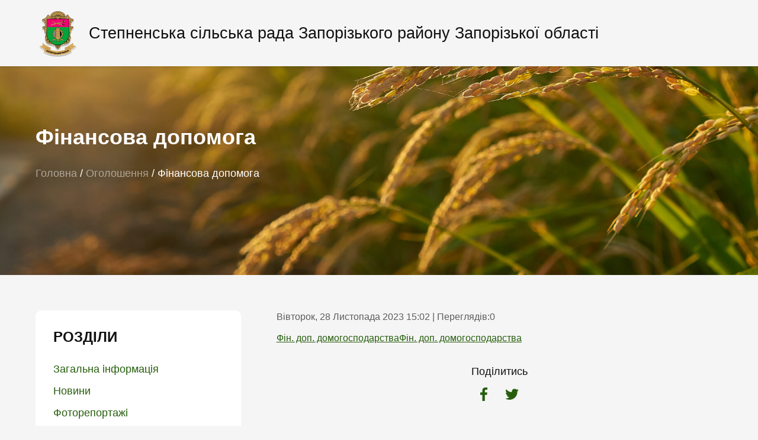

--- FILE ---
content_type: text/html; charset=UTF-8
request_url: https://stepnerada.gov.ua/adver/finansova-dopomoha/
body_size: 8677
content:
<!doctype html><html lang="uk"
 prefix="og: https://ogp.me/ns#" ><head><meta charset="UTF-8"><meta name="viewport" content="width=device-width, initial-scale=1"><link rel="profile" href="https://gmpg.org/xfn/11"><style type='text/css'></style><link type="text/css" media="all" href="https://stepnerada.gov.ua/wp-content/cache/wmac/css/wmac_8d72351647cc44cb08facc95836c2b52.css" rel="stylesheet" /><title>Фінансова допомога | Офіційний сайт Степненської громади</title><meta name="robots" content="max-image-preview:large" /><link rel="canonical" href="https://stepnerada.gov.ua/adver/finansova-dopomoha/" /><meta property="og:locale" content="uk_UA" /><meta property="og:site_name" content="Офіційний сайт Степненської громади | Степненська сільська рада Запорізького району Запорізької області" /><meta property="og:type" content="article" /><meta property="og:title" content="Фінансова допомога | Офіційний сайт Степненської громади" /><meta property="og:url" content="https://stepnerada.gov.ua/adver/finansova-dopomoha/" /><meta property="og:image" content="https://stepnerada.gov.ua/wp-content/uploads/2021/10/zaporizkiy-gerb.png" /><meta property="og:image:secure_url" content="https://stepnerada.gov.ua/wp-content/uploads/2021/10/zaporizkiy-gerb.png" /><meta property="article:published_time" content="2023-11-28T13:02:36+00:00" /><meta property="article:modified_time" content="2023-11-28T13:02:36+00:00" /><meta name="twitter:card" content="summary" /><meta name="twitter:domain" content="stepnerada.gov.ua" /><meta name="twitter:title" content="Фінансова допомога | Офіційний сайт Степненської громади" /><meta name="twitter:image" content="https://stepnerada.gov.ua/wp-content/uploads/2021/10/zaporizkiy-gerb.png" /> <script type="application/ld+json" class="aioseo-schema">{"@context":"https:\/\/schema.org","@graph":[{"@type":"WebSite","@id":"https:\/\/stepnerada.gov.ua\/#website","url":"https:\/\/stepnerada.gov.ua\/","name":"\u041e\u0444\u0456\u0446\u0456\u0439\u043d\u0438\u0439 \u0441\u0430\u0439\u0442 \u0421\u0442\u0435\u043f\u043d\u0435\u043d\u0441\u044c\u043a\u043e\u0457 \u0433\u0440\u043e\u043c\u0430\u0434\u0438","description":"\u0421\u0442\u0435\u043f\u043d\u0435\u043d\u0441\u044c\u043a\u0430 \u0441\u0456\u043b\u044c\u0441\u044c\u043a\u0430 \u0440\u0430\u0434\u0430 \u0417\u0430\u043f\u043e\u0440\u0456\u0437\u044c\u043a\u043e\u0433\u043e \u0440\u0430\u0439\u043e\u043d\u0443 \u0417\u0430\u043f\u043e\u0440\u0456\u0437\u044c\u043a\u043e\u0457 \u043e\u0431\u043b\u0430\u0441\u0442\u0456","inLanguage":"uk","publisher":{"@id":"https:\/\/stepnerada.gov.ua\/#organization"}},{"@type":"Organization","@id":"https:\/\/stepnerada.gov.ua\/#organization","name":"\u041e\u0444\u0456\u0446\u0456\u0439\u043d\u0438\u0439 \u0441\u0430\u0439\u0442 \u0421\u0442\u0435\u043f\u043d\u0435\u043d\u0441\u044c\u043a\u043e\u0457 \u0433\u0440\u043e\u043c\u0430\u0434\u0438","url":"https:\/\/stepnerada.gov.ua\/","logo":{"@type":"ImageObject","@id":"https:\/\/stepnerada.gov.ua\/#organizationLogo","url":"https:\/\/stepnerada.gov.ua\/wp-content\/uploads\/2021\/10\/zaporizkiy-gerb.png","width":512,"height":559},"image":{"@id":"https:\/\/stepnerada.gov.ua\/#organizationLogo"}},{"@type":"BreadcrumbList","@id":"https:\/\/stepnerada.gov.ua\/adver\/finansova-dopomoha\/#breadcrumblist","itemListElement":[{"@type":"ListItem","@id":"https:\/\/stepnerada.gov.ua\/#listItem","position":1,"item":{"@type":"WebPage","@id":"https:\/\/stepnerada.gov.ua\/","name":"\u0414\u043e\u0434\u043e\u043c\u0443","description":"\u0421\u0442\u0435\u043f\u043d\u0435\u043d\u0441\u044c\u043a\u0430 \u0441\u0456\u043b\u044c\u0441\u044c\u043a\u0430 \u0440\u0430\u0434\u0430 \u0417\u0430\u043f\u043e\u0440\u0456\u0437\u044c\u043a\u043e\u0433\u043e \u0440\u0430\u0439\u043e\u043d\u0443 \u0417\u0430\u043f\u043e\u0440\u0456\u0437\u044c\u043a\u043e\u0457 \u043e\u0431\u043b\u0430\u0441\u0442\u0456","url":"https:\/\/stepnerada.gov.ua\/"},"nextItem":"https:\/\/stepnerada.gov.ua\/adver\/finansova-dopomoha\/#listItem"},{"@type":"ListItem","@id":"https:\/\/stepnerada.gov.ua\/adver\/finansova-dopomoha\/#listItem","position":2,"item":{"@type":"WebPage","@id":"https:\/\/stepnerada.gov.ua\/adver\/finansova-dopomoha\/","name":"\u0424\u0456\u043d\u0430\u043d\u0441\u043e\u0432\u0430 \u0434\u043e\u043f\u043e\u043c\u043e\u0433\u0430","url":"https:\/\/stepnerada.gov.ua\/adver\/finansova-dopomoha\/"},"previousItem":"https:\/\/stepnerada.gov.ua\/#listItem"}]},{"@type":"Person","@id":"https:\/\/stepnerada.gov.ua\/author\/olena\/#author","url":"https:\/\/stepnerada.gov.ua\/author\/olena\/","name":"olena","image":{"@type":"ImageObject","@id":"https:\/\/stepnerada.gov.ua\/adver\/finansova-dopomoha\/#authorImage","url":"https:\/\/secure.gravatar.com\/avatar\/bbd49883c22acbf9f9cf8aa46d78cfc5?s=96&d=mm&r=g","width":96,"height":96,"caption":"olena"}},{"@type":"WebPage","@id":"https:\/\/stepnerada.gov.ua\/adver\/finansova-dopomoha\/#webpage","url":"https:\/\/stepnerada.gov.ua\/adver\/finansova-dopomoha\/","name":"\u0424\u0456\u043d\u0430\u043d\u0441\u043e\u0432\u0430 \u0434\u043e\u043f\u043e\u043c\u043e\u0433\u0430 | \u041e\u0444\u0456\u0446\u0456\u0439\u043d\u0438\u0439 \u0441\u0430\u0439\u0442 \u0421\u0442\u0435\u043f\u043d\u0435\u043d\u0441\u044c\u043a\u043e\u0457 \u0433\u0440\u043e\u043c\u0430\u0434\u0438","inLanguage":"uk","isPartOf":{"@id":"https:\/\/stepnerada.gov.ua\/#website"},"breadcrumb":{"@id":"https:\/\/stepnerada.gov.ua\/adver\/finansova-dopomoha\/#breadcrumblist"},"author":"https:\/\/stepnerada.gov.ua\/author\/olena\/#author","creator":"https:\/\/stepnerada.gov.ua\/author\/olena\/#author","datePublished":"2023-11-28T13:02:36+02:00","dateModified":"2023-11-28T13:02:36+02:00"}]}</script> <link rel='dns-prefetch' href='//ajax.googleapis.com' /><link rel="alternate" type="application/rss+xml" title="Офіційний сайт Степненської громади &raquo; стрічка" href="https://stepnerada.gov.ua/feed/" /><style id='classic-theme-styles-inline-css' type='text/css'>/*! This file is auto-generated */
.wp-block-button__link{color:#fff;background-color:#32373c;border-radius:9999px;box-shadow:none;text-decoration:none;padding:calc(.667em + 2px) calc(1.333em + 2px);font-size:1.125em}.wp-block-file__button{background:#32373c;color:#fff;text-decoration:none}</style><style id='global-styles-inline-css' type='text/css'>body{--wp--preset--color--black: #000000;--wp--preset--color--cyan-bluish-gray: #abb8c3;--wp--preset--color--white: #ffffff;--wp--preset--color--pale-pink: #f78da7;--wp--preset--color--vivid-red: #cf2e2e;--wp--preset--color--luminous-vivid-orange: #ff6900;--wp--preset--color--luminous-vivid-amber: #fcb900;--wp--preset--color--light-green-cyan: #7bdcb5;--wp--preset--color--vivid-green-cyan: #00d084;--wp--preset--color--pale-cyan-blue: #8ed1fc;--wp--preset--color--vivid-cyan-blue: #0693e3;--wp--preset--color--vivid-purple: #9b51e0;--wp--preset--gradient--vivid-cyan-blue-to-vivid-purple: linear-gradient(135deg,rgba(6,147,227,1) 0%,rgb(155,81,224) 100%);--wp--preset--gradient--light-green-cyan-to-vivid-green-cyan: linear-gradient(135deg,rgb(122,220,180) 0%,rgb(0,208,130) 100%);--wp--preset--gradient--luminous-vivid-amber-to-luminous-vivid-orange: linear-gradient(135deg,rgba(252,185,0,1) 0%,rgba(255,105,0,1) 100%);--wp--preset--gradient--luminous-vivid-orange-to-vivid-red: linear-gradient(135deg,rgba(255,105,0,1) 0%,rgb(207,46,46) 100%);--wp--preset--gradient--very-light-gray-to-cyan-bluish-gray: linear-gradient(135deg,rgb(238,238,238) 0%,rgb(169,184,195) 100%);--wp--preset--gradient--cool-to-warm-spectrum: linear-gradient(135deg,rgb(74,234,220) 0%,rgb(151,120,209) 20%,rgb(207,42,186) 40%,rgb(238,44,130) 60%,rgb(251,105,98) 80%,rgb(254,248,76) 100%);--wp--preset--gradient--blush-light-purple: linear-gradient(135deg,rgb(255,206,236) 0%,rgb(152,150,240) 100%);--wp--preset--gradient--blush-bordeaux: linear-gradient(135deg,rgb(254,205,165) 0%,rgb(254,45,45) 50%,rgb(107,0,62) 100%);--wp--preset--gradient--luminous-dusk: linear-gradient(135deg,rgb(255,203,112) 0%,rgb(199,81,192) 50%,rgb(65,88,208) 100%);--wp--preset--gradient--pale-ocean: linear-gradient(135deg,rgb(255,245,203) 0%,rgb(182,227,212) 50%,rgb(51,167,181) 100%);--wp--preset--gradient--electric-grass: linear-gradient(135deg,rgb(202,248,128) 0%,rgb(113,206,126) 100%);--wp--preset--gradient--midnight: linear-gradient(135deg,rgb(2,3,129) 0%,rgb(40,116,252) 100%);--wp--preset--font-size--small: 13px;--wp--preset--font-size--medium: 20px;--wp--preset--font-size--large: 36px;--wp--preset--font-size--x-large: 42px;--wp--preset--spacing--20: 0.44rem;--wp--preset--spacing--30: 0.67rem;--wp--preset--spacing--40: 1rem;--wp--preset--spacing--50: 1.5rem;--wp--preset--spacing--60: 2.25rem;--wp--preset--spacing--70: 3.38rem;--wp--preset--spacing--80: 5.06rem;--wp--preset--shadow--natural: 6px 6px 9px rgba(0, 0, 0, 0.2);--wp--preset--shadow--deep: 12px 12px 50px rgba(0, 0, 0, 0.4);--wp--preset--shadow--sharp: 6px 6px 0px rgba(0, 0, 0, 0.2);--wp--preset--shadow--outlined: 6px 6px 0px -3px rgba(255, 255, 255, 1), 6px 6px rgba(0, 0, 0, 1);--wp--preset--shadow--crisp: 6px 6px 0px rgba(0, 0, 0, 1);}:where(.is-layout-flex){gap: 0.5em;}:where(.is-layout-grid){gap: 0.5em;}body .is-layout-flex{display: flex;}body .is-layout-flex{flex-wrap: wrap;align-items: center;}body .is-layout-flex > *{margin: 0;}body .is-layout-grid{display: grid;}body .is-layout-grid > *{margin: 0;}:where(.wp-block-columns.is-layout-flex){gap: 2em;}:where(.wp-block-columns.is-layout-grid){gap: 2em;}:where(.wp-block-post-template.is-layout-flex){gap: 1.25em;}:where(.wp-block-post-template.is-layout-grid){gap: 1.25em;}.has-black-color{color: var(--wp--preset--color--black) !important;}.has-cyan-bluish-gray-color{color: var(--wp--preset--color--cyan-bluish-gray) !important;}.has-white-color{color: var(--wp--preset--color--white) !important;}.has-pale-pink-color{color: var(--wp--preset--color--pale-pink) !important;}.has-vivid-red-color{color: var(--wp--preset--color--vivid-red) !important;}.has-luminous-vivid-orange-color{color: var(--wp--preset--color--luminous-vivid-orange) !important;}.has-luminous-vivid-amber-color{color: var(--wp--preset--color--luminous-vivid-amber) !important;}.has-light-green-cyan-color{color: var(--wp--preset--color--light-green-cyan) !important;}.has-vivid-green-cyan-color{color: var(--wp--preset--color--vivid-green-cyan) !important;}.has-pale-cyan-blue-color{color: var(--wp--preset--color--pale-cyan-blue) !important;}.has-vivid-cyan-blue-color{color: var(--wp--preset--color--vivid-cyan-blue) !important;}.has-vivid-purple-color{color: var(--wp--preset--color--vivid-purple) !important;}.has-black-background-color{background-color: var(--wp--preset--color--black) !important;}.has-cyan-bluish-gray-background-color{background-color: var(--wp--preset--color--cyan-bluish-gray) !important;}.has-white-background-color{background-color: var(--wp--preset--color--white) !important;}.has-pale-pink-background-color{background-color: var(--wp--preset--color--pale-pink) !important;}.has-vivid-red-background-color{background-color: var(--wp--preset--color--vivid-red) !important;}.has-luminous-vivid-orange-background-color{background-color: var(--wp--preset--color--luminous-vivid-orange) !important;}.has-luminous-vivid-amber-background-color{background-color: var(--wp--preset--color--luminous-vivid-amber) !important;}.has-light-green-cyan-background-color{background-color: var(--wp--preset--color--light-green-cyan) !important;}.has-vivid-green-cyan-background-color{background-color: var(--wp--preset--color--vivid-green-cyan) !important;}.has-pale-cyan-blue-background-color{background-color: var(--wp--preset--color--pale-cyan-blue) !important;}.has-vivid-cyan-blue-background-color{background-color: var(--wp--preset--color--vivid-cyan-blue) !important;}.has-vivid-purple-background-color{background-color: var(--wp--preset--color--vivid-purple) !important;}.has-black-border-color{border-color: var(--wp--preset--color--black) !important;}.has-cyan-bluish-gray-border-color{border-color: var(--wp--preset--color--cyan-bluish-gray) !important;}.has-white-border-color{border-color: var(--wp--preset--color--white) !important;}.has-pale-pink-border-color{border-color: var(--wp--preset--color--pale-pink) !important;}.has-vivid-red-border-color{border-color: var(--wp--preset--color--vivid-red) !important;}.has-luminous-vivid-orange-border-color{border-color: var(--wp--preset--color--luminous-vivid-orange) !important;}.has-luminous-vivid-amber-border-color{border-color: var(--wp--preset--color--luminous-vivid-amber) !important;}.has-light-green-cyan-border-color{border-color: var(--wp--preset--color--light-green-cyan) !important;}.has-vivid-green-cyan-border-color{border-color: var(--wp--preset--color--vivid-green-cyan) !important;}.has-pale-cyan-blue-border-color{border-color: var(--wp--preset--color--pale-cyan-blue) !important;}.has-vivid-cyan-blue-border-color{border-color: var(--wp--preset--color--vivid-cyan-blue) !important;}.has-vivid-purple-border-color{border-color: var(--wp--preset--color--vivid-purple) !important;}.has-vivid-cyan-blue-to-vivid-purple-gradient-background{background: var(--wp--preset--gradient--vivid-cyan-blue-to-vivid-purple) !important;}.has-light-green-cyan-to-vivid-green-cyan-gradient-background{background: var(--wp--preset--gradient--light-green-cyan-to-vivid-green-cyan) !important;}.has-luminous-vivid-amber-to-luminous-vivid-orange-gradient-background{background: var(--wp--preset--gradient--luminous-vivid-amber-to-luminous-vivid-orange) !important;}.has-luminous-vivid-orange-to-vivid-red-gradient-background{background: var(--wp--preset--gradient--luminous-vivid-orange-to-vivid-red) !important;}.has-very-light-gray-to-cyan-bluish-gray-gradient-background{background: var(--wp--preset--gradient--very-light-gray-to-cyan-bluish-gray) !important;}.has-cool-to-warm-spectrum-gradient-background{background: var(--wp--preset--gradient--cool-to-warm-spectrum) !important;}.has-blush-light-purple-gradient-background{background: var(--wp--preset--gradient--blush-light-purple) !important;}.has-blush-bordeaux-gradient-background{background: var(--wp--preset--gradient--blush-bordeaux) !important;}.has-luminous-dusk-gradient-background{background: var(--wp--preset--gradient--luminous-dusk) !important;}.has-pale-ocean-gradient-background{background: var(--wp--preset--gradient--pale-ocean) !important;}.has-electric-grass-gradient-background{background: var(--wp--preset--gradient--electric-grass) !important;}.has-midnight-gradient-background{background: var(--wp--preset--gradient--midnight) !important;}.has-small-font-size{font-size: var(--wp--preset--font-size--small) !important;}.has-medium-font-size{font-size: var(--wp--preset--font-size--medium) !important;}.has-large-font-size{font-size: var(--wp--preset--font-size--large) !important;}.has-x-large-font-size{font-size: var(--wp--preset--font-size--x-large) !important;}
.wp-block-navigation a:where(:not(.wp-element-button)){color: inherit;}
:where(.wp-block-post-template.is-layout-flex){gap: 1.25em;}:where(.wp-block-post-template.is-layout-grid){gap: 1.25em;}
:where(.wp-block-columns.is-layout-flex){gap: 2em;}:where(.wp-block-columns.is-layout-grid){gap: 2em;}
.wp-block-pullquote{font-size: 1.5em;line-height: 1.6;}</style><link rel='stylesheet' id='bwg_googlefonts-css' href='https://fonts.googleapis.com/css?family=Ubuntu&#038;subset=greek,latin,greek-ext,vietnamese,cyrillic-ext,latin-ext,cyrillic' type='text/css' media='all' /> <script type="text/javascript" src="https://ajax.googleapis.com/ajax/libs/jquery/3.4.1/jquery.min.js?ver=6.5.7" id="jquery-js"></script>     <script type="text/javascript" id="bwg_frontend-js-extra">var bwg_objectsL10n = {"bwg_field_required":"field is required.","bwg_mail_validation":"This is not a valid email address.","bwg_search_result":"There are no images matching your search.","bwg_select_tag":"Select Tag","bwg_order_by":"Order By","bwg_search":"Search","bwg_show_ecommerce":"Show Ecommerce","bwg_hide_ecommerce":"Hide Ecommerce","bwg_show_comments":"Show Comments","bwg_hide_comments":"Hide Comments","bwg_restore":"Restore","bwg_maximize":"Maximize","bwg_fullscreen":"Fullscreen","bwg_exit_fullscreen":"Exit Fullscreen","bwg_search_tag":"SEARCH...","bwg_tag_no_match":"No tags found","bwg_all_tags_selected":"All tags selected","bwg_tags_selected":"tags selected","play":"Play","pause":"Pause","is_pro":"","bwg_play":"Play","bwg_pause":"Pause","bwg_hide_info":"Hide info","bwg_show_info":"Show info","bwg_hide_rating":"Hide rating","bwg_show_rating":"Show rating","ok":"Ok","cancel":"Cancel","select_all":"Select all","lazy_load":"0","lazy_loader":"https:\/\/stepnerada.gov.ua\/wp-content\/plugins\/photo-gallery\/images\/ajax_loader.png","front_ajax":"0"};</script>  <link rel="https://api.w.org/" href="https://stepnerada.gov.ua/wp-json/" /><link rel="alternate" type="application/json" href="https://stepnerada.gov.ua/wp-json/wp/v2/adver/3651" /><meta name="generator" content="WordPress 6.5.7" /><style type="text/css" id="custom-background-css">body.custom-background { background-color: #f5f5f5; }</style><style>#wp-admin-bar-pvc-post-views .pvc-graph-container { padding-top: 6px; padding-bottom: 6px; position: relative; display: block; height: 100%; box-sizing: border-box; }
			#wp-admin-bar-pvc-post-views .pvc-line-graph {
				display: inline-block;
				width: 1px;
				margin-right: 1px;
				background-color: #ccc;
				vertical-align: baseline;
			}
			#wp-admin-bar-pvc-post-views .pvc-line-graph:hover { background-color: #eee; }
			#wp-admin-bar-pvc-post-views .pvc-line-graph-0 { height: 1% }
			#wp-admin-bar-pvc-post-views .pvc-line-graph-1 { height: 5% }
			#wp-admin-bar-pvc-post-views .pvc-line-graph-2 { height: 10% }
			#wp-admin-bar-pvc-post-views .pvc-line-graph-3 { height: 15% }
			#wp-admin-bar-pvc-post-views .pvc-line-graph-4 { height: 20% }
			#wp-admin-bar-pvc-post-views .pvc-line-graph-5 { height: 25% }
			#wp-admin-bar-pvc-post-views .pvc-line-graph-6 { height: 30% }
			#wp-admin-bar-pvc-post-views .pvc-line-graph-7 { height: 35% }
			#wp-admin-bar-pvc-post-views .pvc-line-graph-8 { height: 40% }
			#wp-admin-bar-pvc-post-views .pvc-line-graph-9 { height: 45% }
			#wp-admin-bar-pvc-post-views .pvc-line-graph-10 { height: 50% }
			#wp-admin-bar-pvc-post-views .pvc-line-graph-11 { height: 55% }
			#wp-admin-bar-pvc-post-views .pvc-line-graph-12 { height: 60% }
			#wp-admin-bar-pvc-post-views .pvc-line-graph-13 { height: 65% }
			#wp-admin-bar-pvc-post-views .pvc-line-graph-14 { height: 70% }
			#wp-admin-bar-pvc-post-views .pvc-line-graph-15 { height: 75% }
			#wp-admin-bar-pvc-post-views .pvc-line-graph-16 { height: 80% }
			#wp-admin-bar-pvc-post-views .pvc-line-graph-17 { height: 85% }
			#wp-admin-bar-pvc-post-views .pvc-line-graph-18 { height: 90% }
			#wp-admin-bar-pvc-post-views .pvc-line-graph-19 { height: 95% }
			#wp-admin-bar-pvc-post-views .pvc-line-graph-20 { height: 100% }</style></head><body class="adver-template-default single single-adver postid-3651 custom-background wp-custom-logo"><style>.sidebar-menu ul .sub-menu {
		padding-left: 20px;

	}
	.sub-menu {
		display: none;
	}
	.menu-item-has-children:hover > .sub-menu {
		display: block;
	}</style><header class="header"><div class="container"><div class="header-row row"><div class="header-col col"><div class="header-logo"> <a href="https://stepnerada.gov.ua/" class="custom-logo-link" rel="home"><img width="512" height="559" src="https://stepnerada.gov.ua/wp-content/uploads/2021/10/zaporizkiy-gerb.png" class="custom-logo" alt="Офіційний сайт Степненської громади" decoding="async" fetchpriority="high" srcset="https://stepnerada.gov.ua/wp-content/uploads/2021/10/zaporizkiy-gerb.png 512w, https://stepnerada.gov.ua/wp-content/uploads/2021/10/zaporizkiy-gerb-275x300.png 275w, https://stepnerada.gov.ua/wp-content/uploads/2021/10/zaporizkiy-gerb-137x150.png 137w" sizes="(max-width: 512px) 100vw, 512px" title="Загальна інформація" /></a><p>Степненська сільська рада<br> Запорізького району Запорізької області</p></div></div><div class="header-col col"><div class="header-burger"> <span></span> <span></span> <span></span></div></div></div></div></header><div class="page-wrap"><div class="main" style="background-image: url(/wp-content/themes/stepne/assets/img/main.jpg)"><div class="container"><div class="main-title"><h1>Фінансова допомога</h1><div class="breadcrumbs" typeof="BreadcrumbList" vocab="https://schema.org/"> <span property="itemListElement" typeof="ListItem"><a property="item" typeof="WebPage" title="Перейти на головну сторінку." href="https://stepnerada.gov.ua" class="home" ><span property="name">Головна</span></a><meta property="position" content="1"></span> / <span property="itemListElement" typeof="ListItem"><a property="item" typeof="WebPage" title="Go to Оголошення." href="https://stepnerada.gov.ua/adver/" class="post post-adver-archive" ><span property="name">Оголошення</span></a><meta property="position" content="2"></span> / <span property="itemListElement" typeof="ListItem"><span property="name" class="post post-adver current-item">Фінансова допомога</span><meta property="url" content="https://stepnerada.gov.ua/adver/finansova-dopomoha/"><meta property="position" content="3"></span></div></div></div></div><div class="content"><div class="container"><div class="content-row row"><div class="content-left content-col"><div class="sidebar"><div class="sidebar-close"></div><div class="sidebar-menu sidebar-block"><div class="sidebar-title"><h3>РОЗДІЛИ</h3></div><ul><li id="menu-item-257" class="menu-item menu-item-type-post_type menu-item-object-page menu-item-home menu-item-257"><a href="https://stepnerada.gov.ua/">Загальна інформація</a></li><li id="menu-item-255" class="menu-item menu-item-type-post_type menu-item-object-page menu-item-255"><a href="https://stepnerada.gov.ua/novini/">Новини</a></li><li id="menu-item-261" class="menu-item menu-item-type-post_type_archive menu-item-object-photos menu-item-261"><a href="https://stepnerada.gov.ua/photos/">Фоторепортажі</a></li><li id="menu-item-262" class="menu-item menu-item-type-post_type_archive menu-item-object-adver menu-item-262"><a href="https://stepnerada.gov.ua/adver/">Оголошення</a></li><li id="menu-item-263" class="menu-item menu-item-type-post_type_archive menu-item-object-management menu-item-263"><a href="https://stepnerada.gov.ua/management/">Керівництво</a></li><li id="menu-item-264" class="menu-item menu-item-type-post_type_archive menu-item-object-commit menu-item-264"><a href="https://stepnerada.gov.ua/commit/">Виконавчий комітет</a></li><li id="menu-item-265" class="menu-item menu-item-type-post_type menu-item-object-page menu-item-265"><a href="https://stepnerada.gov.ua/deputatskyj-korpus/">Депутатський корпус</a></li><li id="menu-item-266" class="menu-item menu-item-type-post_type menu-item-object-page menu-item-266"><a href="https://stepnerada.gov.ua/postijni-komisii/">Постійні комісії</a></li><li id="menu-item-267" class="menu-item menu-item-type-post_type_archive menu-item-object-projects menu-item-267"><a href="https://stepnerada.gov.ua/projects/">Проекти рішень</a></li><li id="menu-item-268" class="menu-item menu-item-type-post_type_archive menu-item-object-resol menu-item-268"><a href="https://stepnerada.gov.ua/resol/">Рішення ради</a></li><li id="menu-item-269" class="menu-item menu-item-type-post_type_archive menu-item-object-word menu-item-269"><a href="https://stepnerada.gov.ua/word/">Розпорядження  сільського голови</a></li><li id="menu-item-270" class="menu-item menu-item-type-post_type_archive menu-item-object-electoral menu-item-270"><a href="https://stepnerada.gov.ua/electoral/">Виборча комісія</a></li><li id="menu-item-1687" class="menu-item menu-item-type-post_type menu-item-object-page menu-item-1687"><a href="https://stepnerada.gov.ua/rishennia-vykonkomu/">Рішення виконкому</a></li><li id="menu-item-271" class="menu-item menu-item-type-post_type_archive menu-item-object-acts menu-item-271"><a href="https://stepnerada.gov.ua/acts/">Регуляторна політика</a></li><li id="menu-item-272" class="menu-item menu-item-type-post_type menu-item-object-page menu-item-272"><a href="https://stepnerada.gov.ua/kontaktna-informatsiia/">Контакти</a></li></ul></div><div class="sidebar-time sidebar-block"><div class="sidebar-time__watch"></div><div class="sidebar-time__date"></div> <script type="text/javascript">function zero_first_format(value) {
        if (value < 10) {
          value = '0' + value;
        }
        return value;
      }

      /* функция получения текущей даты и времени */
      function time_watch() {
        var current_datetime = new Date();
        var hours = zero_first_format(current_datetime.getHours());
        var minutes = zero_first_format(current_datetime.getMinutes());

        return hours + " : " + minutes;
      }

      function time_date() {
        var current_datetime = new Date();
        var week = current_datetime.getDay();
        var day = zero_first_format(current_datetime.getDate());
        var month = current_datetime.getMonth();
        var year = current_datetime.getFullYear();

        var days = [
          'Неділя',
          'Понеділок',
          'вівторок',
          'Середа',
          'Четверг',
          'п\'ятниця',
          'субота'
        ];

        var months = [
          'Січня',
          'Лютня',
          'Березня',
          'Квітня',
          'Травня',
          'Червня',
          'Липня',
          'Серпня',
          'Вересня',
          'Жовтня',
          'Листопада',
          'Грудня'
        ];

        return days[week] + ", " + day + " " + months[month] + " " + year + " року";
      }
      setInterval(function() {
        document.querySelector('.sidebar-time__watch').innerHTML = time_watch();
      }, 1000);
      document.querySelector('.sidebar-time__date').innerHTML = time_date();</script> </div></div></div><div class="content-right content-col"><div class="post-content"><div class="post-content__info"> Вівторок, 28 Листопада 2023 15:02 | Переглядів:<div class="post-views post-3651 entry-meta"> <span class="post-views-count">0</span></div></div><div class="post-content__desc"><p><a href="https://stepnerada.gov.ua/wp-content/uploads/2023/11/fin.-dop.-domohospodarstva-1.pdf">Фін. доп. домогосподарства</a><a href="https://stepnerada.gov.ua/wp-content/uploads/2023/11/fin.-dop.-domohospodarstva-2.pdf">Фін. доп. домогосподарства</a></p></div><div class="post-soc"><div class="post-soc__title">Поділитись</div><div class="post-soc__row row"> <a href="https://www.facebook.com/sharer/sharer.php?u=https://stepnerada.gov.ua/adver/finansova-dopomoha/" onclick="window.open(this.href, this.title, 'toolbar=0, status=0, width=548, height=325'); return false" title="Поделиться ссылкой на Фейсбук" target="_parent" class="post-soc__col col"> <svg width="12" height="23" viewBox="0 0 12 23" xmlns="http://www.w3.org/2000/svg"> <path fill-rule="evenodd" clip-rule="evenodd" d="M7.72615 23V12.6322H11.268L11.7749 8.58387H7.72615V6.04924C7.72615 4.91123 8.10599 4.02569 9.75234 4.02569H11.9056V0.353054C11.3987 0.353054 10.1371 0.23108 8.73986 0.23108C8.03424 0.182923 7.32658 0.288348 6.66576 0.540071C6.00493 0.791794 5.40672 1.18381 4.91246 1.68903C4.41819 2.19425 4.03965 2.80063 3.80301 3.46626C3.56638 4.13188 3.47728 4.84089 3.54187 5.54427V8.57899H0V12.6273H3.54187V22.9951L7.72615 23Z" /> </svg> </a> <a href="https://twitter.com/intent/tweet?url=https://stepnerada.gov.ua/adver/finansova-dopomoha/&text=Фін. доп. домогосподарстваФін. доп. домогосподарства" title="Поделиться ссылкой в Твиттере" onclick="window.open(this.href, this.title, 'toolbar=0, status=0, width=548, height=325'); return false" target="_parent" class="post-soc__col col"> <svg width="23" height="19" viewBox="0 0 23 19" xmlns="http://www.w3.org/2000/svg"> <path fill-rule="evenodd" clip-rule="evenodd" d="M7.30597 18.9077C9.05683 18.9235 10.7933 18.5908 12.414 17.9289C14.0346 17.267 15.507 16.2893 16.7451 15.0528C17.9832 13.8163 18.9622 12.3458 19.6249 10.7273C20.2877 9.10875 20.6209 7.37455 20.6051 5.62597V4.99292C21.4901 4.32022 22.2602 3.50874 22.8853 2.59003C22.0359 2.95882 21.1415 3.21392 20.2252 3.34871C21.1671 2.75797 21.8812 1.8664 22.2514 0.818967C21.3363 1.32771 20.3564 1.71052 19.3385 1.95699C18.9101 1.47482 18.3832 1.08992 17.7933 0.828182C17.2034 0.566447 16.5643 0.433956 15.9188 0.439628C14.6821 0.459423 13.5016 0.958863 12.6271 1.83231C11.7525 2.70575 11.2524 3.8847 11.2326 5.11977C11.2022 5.46205 11.2438 5.80688 11.3547 6.13216C9.49105 6.04225 7.66816 5.55564 6.00813 4.70494C4.34811 3.85424 2.88928 2.65908 1.72936 1.19953C1.31244 1.93181 1.09396 2.76003 1.09549 3.60242C1.11221 4.36694 1.30341 5.11758 1.65454 5.79714C2.00567 6.47671 2.50745 7.06728 3.12168 7.52388C2.3603 7.50819 1.61693 7.28964 0.968472 6.89084C0.967236 7.97413 1.34698 9.02346 2.04142 9.85565C2.73585 10.6878 3.70088 11.2501 4.76804 11.4441C4.35537 11.5536 3.92753 11.5948 3.50152 11.5661C3.20067 11.5879 2.89859 11.5463 2.61483 11.4441C2.92388 12.3825 3.51569 13.2025 4.3093 13.792C5.10291 14.3815 6.05954 14.7117 7.04827 14.7374C5.38344 16.036 3.33492 16.7476 1.22251 16.761C0.838548 16.783 0.453574 16.7418 0.0830078 16.639C2.17885 18.1592 4.71239 18.9583 7.30231 18.9163" /> </svg> </a></div></div><div class="post-arrows"> <a class="post-arrows__prev" href="https://stepnerada.gov.ua/adver/at-zaporizhhaz-povidomliaie/">Попередне оголошення</a> <a class="post-arrows__next" href="https://stepnerada.gov.ua/adver/splachujte-svoiechasno-komunalni-posluhy/">Наступне оголошення</a></div></div></div></div></div></div></div><footer class="footer"><div class="container"><div class="footer-row row"><div class="footer-col col"><div class="footer-address footer-block"><p>70432, Запорізька область, Запорізький район,<br /> с. Степне, вул. Травнева, 50</p></div></div><div class="footer-col col"><div class="footer-phone footer-block"> <a href="tel:+380612878545 ">+380-61-287-85-45 </a></div></div><div class="footer-col col"><div class="footer-email footer-block"> <a href="mailto:stepnoess7@gmail.com">stepnoess7@gmail.com</a></div></div><div class="footer-col col"><div class="footer-soc"> <a href="https://center.diia.gov.ua/" target="blank"> <img src="https://stepnerada.gov.ua/wp-content/uploads/2021/11/1.jpg" alt=""> </a> <a href="https://www.facebook.com/Степненська-сільська-рада-179701680369236/" target="blank"> <img src="https://stepnerada.gov.ua/wp-content/uploads/2021/10/facebook.svg" alt=""> </a></div></div></div></div></footer> <script type="text/javascript" id="post-views-counter-frontend-js-extra">var pvcArgsFrontend = {"mode":"js","postID":"3651","nonce":"4140ae148e","requestURL":"https:\/\/stepnerada.gov.ua\/wp-admin\/admin-ajax.php"};</script>   <script>document.addEventListener('DOMContentLoaded', function() {

  let adverPosts = $('.adver-posts'),
    adverPostsWrap = $('.adver-posts__wrap').height(),
    adverPostsH = adverPosts.height(),
    adverMore = $('.adver-more');

  if (adverPostsH < adverPostsWrap) {
    adverMore.click(function() {
      adverMore.hide();
      adverPosts.css('max-height', 'none');
    });
  } else {
    adverMore.hide();
  }

  $('.word-link').click(function() {
    let url = window.location.href,
      id = $(this).data('id');
    $.ajax({
      type: "POST",
      url: url,
      data: { action: id },
      success: function(html) {
        console.log("Просмотр добавлен");
      }
    });
  });


  let burger = $(".header-burger"),
    close = $(".sidebar-close"),
    menu = $(".sidebar");

  burger.click(function() {
    menu.addClass('open');
  });

  close.click(function() {
    menu.removeClass('open');
  });

  $(document).mouseup(function(e) {
    var menuOpen = $(".sidebar.open");
    if (menuOpen.has(e.target).length === 0) {
      menuOpen.removeClass('open');
    }
  });

  var mainPhotos = new Swiper(".main-photos__gallery", {
    slidesPerView: "auto",
  });

  var thumb = new Swiper(".post-thumb", {
    spaceBetween: 0,
    slidesPerView: 3,
    freeMode: true,
    watchSlidesProgress: true,
    navigation: {
      nextEl: ".swiper-button-next",
      prevEl: ".swiper-button-prev",
    },
  });
  var gallery = new Swiper(".post-gallery", {
    spaceBetween: 0,
    slidesPerView: "auto",
    autoHeight: false,
    thumbs: {
      swiper: thumb,
    },
    breakpoints: {
      576: {
        autoHeight: true,
      },
    },
  });

  if ($(window).width() > 1024) {
    Fancybox.destroy('[data-fancybox="gallery"]');

    $('[data-fancybox="gallery"]').click(function() {
      return false;
    });
  }

  Fancybox.bind("[data-fancybox]", {
    placeFocusBack: false
  });

})</script> <script type="text/javascript" defer src="https://stepnerada.gov.ua/wp-content/cache/wmac/js/wmac_f2119cfe6ffc9bbeb9505eb3861d5bb4.js"></script></body></html>

--- FILE ---
content_type: image/svg+xml
request_url: https://stepnerada.gov.ua/wp-content/uploads/2021/10/facebook.svg
body_size: 30
content:
<svg width="40" height="40" viewBox="0 0 40 40" fill="none" xmlns="http://www.w3.org/2000/svg">
<circle cx="20" cy="20" r="20" fill="#3B5998"/>
<path fill-rule="evenodd" clip-rule="evenodd" d="M25.3151 12.9578C24.6917 12.8331 23.8499 12.74 23.3204 12.74C21.8867 12.74 21.7936 13.3633 21.7936 14.3607V16.1361H25.3774L25.065 19.8138H21.7936V31H17.3063V19.8138H15V16.1361H17.3063V13.8613C17.3063 10.7453 18.7708 9 22.4477 9C23.7252 9 24.6602 9.187 25.8753 9.43633L25.3151 12.9578Z" fill="white"/>
</svg>
